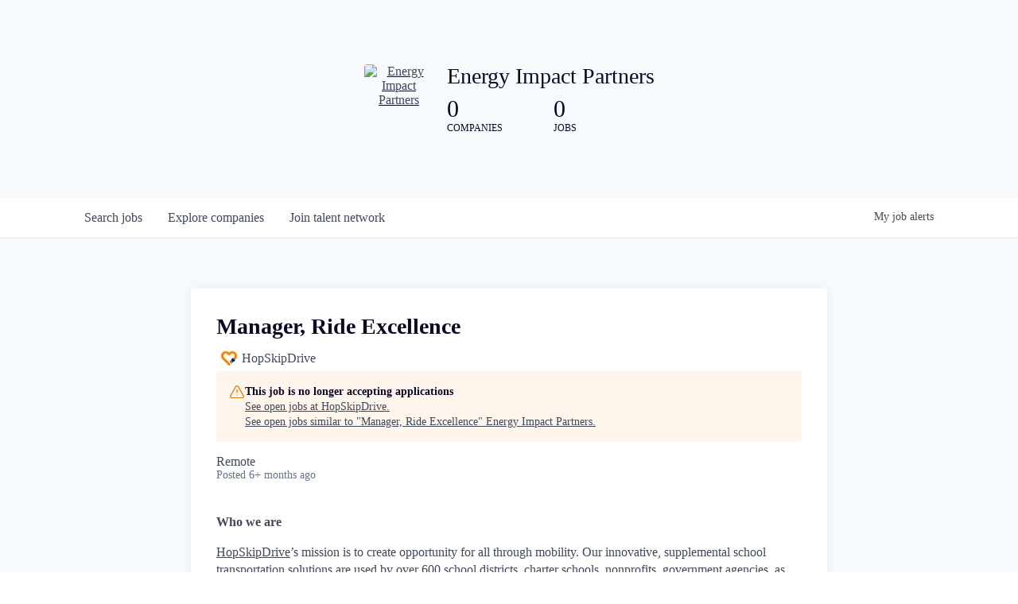

--- FILE ---
content_type: text/html; charset=utf-8
request_url: https://jobs.energyimpactpartners.com/companies/hopskipdrive/jobs/37470113-manager-ride-excellence
body_size: 16146
content:
<!DOCTYPE html><html lang="en"><head><link rel="shortcut icon" href="https://cdn.filestackcontent.com/0SgrOdXZTSSCv5Nbn4TK" data-next-head=""/><title data-next-head="">Manager, Ride Excellence @ HopSkipDrive | Energy Impact Partners Job Board</title><meta name="description" property="og:description" content="Search job openings across the Energy Impact Partners network." data-next-head=""/><meta charSet="utf-8" data-next-head=""/><meta name="viewport" content="initial-scale=1.0, width=device-width" data-next-head=""/><link rel="apple-touch-icon" sizes="180x180" href="https://cdn.filestackcontent.com/0SgrOdXZTSSCv5Nbn4TK" data-next-head=""/><link rel="icon" type="image/png" sizes="32x32" href="https://cdn.filestackcontent.com/0SgrOdXZTSSCv5Nbn4TK" data-next-head=""/><link rel="icon" type="image/png" sizes="16x16" href="https://cdn.filestackcontent.com/0SgrOdXZTSSCv5Nbn4TK" data-next-head=""/><link rel="shortcut icon" href="https://cdn.filestackcontent.com/0SgrOdXZTSSCv5Nbn4TK" data-next-head=""/><meta name="url" property="og:url" content="https://jobs.energyimpactpartners.com" data-next-head=""/><meta name="type" property="og:type" content="website" data-next-head=""/><meta name="title" property="og:title" content="Energy Impact Partners Job Board" data-next-head=""/><meta name="image" property="og:image" content="http://cdn.filestackcontent.com/YcfgRKCUSlRWT6UA3AsC" data-next-head=""/><meta name="secure_url" property="og:image:secure_url" content="https://cdn.filestackcontent.com/YcfgRKCUSlRWT6UA3AsC" data-next-head=""/><meta name="twitter:card" content="summary_large_image" data-next-head=""/><meta name="twitter:image" content="https://cdn.filestackcontent.com/YcfgRKCUSlRWT6UA3AsC" data-next-head=""/><meta name="twitter:title" content="Energy Impact Partners Job Board" data-next-head=""/><meta name="twitter:description" content="Search job openings across the Energy Impact Partners network." data-next-head=""/><meta name="google-site-verification" content="CQNnZQRH0dvJgCqWABp64ULhLI69C53ULhWdJemAW_w" data-next-head=""/><script>!function(){var analytics=window.analytics=window.analytics||[];if(!analytics.initialize)if(analytics.invoked)window.console&&console.error&&console.error("Segment snippet included twice.");else{analytics.invoked=!0;analytics.methods=["trackSubmit","trackClick","trackLink","trackForm","pageview","identify","reset","group","track","ready","alias","debug","page","once","off","on","addSourceMiddleware","addIntegrationMiddleware","setAnonymousId","addDestinationMiddleware"];analytics.factory=function(e){return function(){if(window.analytics.initialized)return window.analytics[e].apply(window.analytics,arguments);var i=Array.prototype.slice.call(arguments);i.unshift(e);analytics.push(i);return analytics}};for(var i=0;i<analytics.methods.length;i++){var key=analytics.methods[i];analytics[key]=analytics.factory(key)}analytics.load=function(key,i){var t=document.createElement("script");t.type="text/javascript";t.async=!0;t.src="https://an.getro.com/analytics.js/v1/" + key + "/analytics.min.js";var n=document.getElementsByTagName("script")[0];n.parentNode.insertBefore(t,n);analytics._loadOptions=i};analytics._writeKey="VKRqdgSBA3lFoZSlbeHbrzqQkLPBcP7W";;analytics.SNIPPET_VERSION="4.16.1";
analytics.load("VKRqdgSBA3lFoZSlbeHbrzqQkLPBcP7W");

}}();</script><link rel="preload" href="https://cdn.getro.com/assets/_next/static/css/b1414ae24606c043.css" as="style"/><link rel="stylesheet" href="https://cdn.getro.com/assets/_next/static/css/b1414ae24606c043.css" data-n-g=""/><noscript data-n-css=""></noscript><script defer="" nomodule="" src="https://cdn.getro.com/assets/_next/static/chunks/polyfills-42372ed130431b0a.js"></script><script src="https://cdn.getro.com/assets/_next/static/chunks/webpack-ab58b860c16628b6.js" defer=""></script><script src="https://cdn.getro.com/assets/_next/static/chunks/framework-a008f048849dfc11.js" defer=""></script><script src="https://cdn.getro.com/assets/_next/static/chunks/main-4151966bb5b4038b.js" defer=""></script><script src="https://cdn.getro.com/assets/_next/static/chunks/pages/_app-52002506ec936253.js" defer=""></script><script src="https://cdn.getro.com/assets/_next/static/chunks/a86620fd-3b4606652f1c2476.js" defer=""></script><script src="https://cdn.getro.com/assets/_next/static/chunks/8230-afd6e299f7a6ae33.js" defer=""></script><script src="https://cdn.getro.com/assets/_next/static/chunks/4000-0acb5a82151cbee6.js" defer=""></script><script src="https://cdn.getro.com/assets/_next/static/chunks/9091-5cd776e8ee5ad3a3.js" defer=""></script><script src="https://cdn.getro.com/assets/_next/static/chunks/1637-66b68fc38bc6d10a.js" defer=""></script><script src="https://cdn.getro.com/assets/_next/static/chunks/3676-4975c339fc5bc499.js" defer=""></script><script src="https://cdn.getro.com/assets/_next/static/chunks/9358-87cc633cf780c23e.js" defer=""></script><script src="https://cdn.getro.com/assets/_next/static/chunks/9117-6f216abbf55ba8cd.js" defer=""></script><script src="https://cdn.getro.com/assets/_next/static/chunks/1446-b10012f4e22f3c87.js" defer=""></script><script src="https://cdn.getro.com/assets/_next/static/chunks/5355-7de2c819d8cad6ea.js" defer=""></script><script src="https://cdn.getro.com/assets/_next/static/chunks/9582-aa7f986fdb36f43c.js" defer=""></script><script src="https://cdn.getro.com/assets/_next/static/chunks/pages/companies/%5BcompanySlug%5D/jobs/%5BjobSlug%5D-76ab4cf3f421472f.js" defer=""></script><script src="https://cdn.getro.com/assets/_next/static/wVUNz74L36J38sTj2A9V4/_buildManifest.js" defer=""></script><script src="https://cdn.getro.com/assets/_next/static/wVUNz74L36J38sTj2A9V4/_ssgManifest.js" defer=""></script><meta name="sentry-trace" content="df19ee2677991535e526969b6396c7e2-fe2dcd51321dd9bc-0"/><meta name="baggage" content="sentry-environment=production,sentry-release=08a5512cff5c0e51019517bf0630219b287ce933,sentry-public_key=99c84790fa184cf49c16c34cd7113f75,sentry-trace_id=df19ee2677991535e526969b6396c7e2,sentry-org_id=129958,sentry-sampled=false,sentry-sample_rand=0.6473837061983152,sentry-sample_rate=0.033"/><style data-styled="" data-styled-version="5.3.11">.gVRrUK{box-sizing:border-box;margin:0;min-width:0;font-family:-apple-system,BlinkMacSystemFont,'Segoe UI','Roboto','Oxygen','Ubuntu','Cantarell','Fira Sans','Droid Sans','Helvetica Neue','sans-serif';font-weight:400;font-style:normal;font-size:16px;color:#3F495A;}/*!sc*/
.fyPcag{box-sizing:border-box;margin:0;min-width:0;background-color:#F7FAFC;min-height:100vh;-webkit-flex-direction:column;-ms-flex-direction:column;flex-direction:column;-webkit-align-items:stretch;-webkit-box-align:stretch;-ms-flex-align:stretch;align-items:stretch;}/*!sc*/
.elbZCm{box-sizing:border-box;margin:0;min-width:0;width:100%;}/*!sc*/
.dFKghv{box-sizing:border-box;margin:0;min-width:0;box-shadow:0 1px 0 0 #e5e5e5;-webkit-flex-direction:row;-ms-flex-direction:row;flex-direction:row;width:100%;background-color:#ffffff;}/*!sc*/
.byBMUo{box-sizing:border-box;margin:0;min-width:0;max-width:100%;width:100%;margin-left:auto;margin-right:auto;}/*!sc*/
@media screen and (min-width:40em){.byBMUo{width:100%;}}/*!sc*/
@media screen and (min-width:65em){.byBMUo{width:1100px;}}/*!sc*/
.hQFgTu{box-sizing:border-box;margin:0;min-width:0;color:#4900FF;position:relative;-webkit-text-decoration:none;text-decoration:none;-webkit-transition:all ease 0.3s;transition:all ease 0.3s;text-transform:capitalize;-webkit-order:0;-ms-flex-order:0;order:0;padding-left:16px;padding-right:16px;padding-top:16px;padding-bottom:16px;font-size:16px;color:#3F495A;display:-webkit-box;display:-webkit-flex;display:-ms-flexbox;display:flex;-webkit-align-items:baseline;-webkit-box-align:baseline;-ms-flex-align:baseline;align-items:baseline;}/*!sc*/
@media screen and (min-width:40em){.hQFgTu{text-transform:capitalize;}}/*!sc*/
@media screen and (min-width:65em){.hQFgTu{text-transform:unset;}}/*!sc*/
.hQFgTu span{display:none;}/*!sc*/
.hQFgTu::after{content:'';position:absolute;left:0;right:0;bottom:0;height:0.125rem;background-color:#4900FF;opacity:0;-webkit-transition:opacity 0.3s;transition:opacity 0.3s;}/*!sc*/
.hQFgTu:hover{color:#3F495A;}/*!sc*/
.hQFgTu:active{background-color:#F7FAFC;-webkit-transform:scale(.94);-ms-transform:scale(.94);transform:scale(.94);}/*!sc*/
.hQFgTu.active{font-weight:600;color:#090925;}/*!sc*/
.hQFgTu.active::after{opacity:1;}/*!sc*/
@media screen and (min-width:40em){.hQFgTu{padding-left:16px;padding-right:16px;}}/*!sc*/
.ekJmTQ{box-sizing:border-box;margin:0;min-width:0;display:none;}/*!sc*/
@media screen and (min-width:40em){.ekJmTQ{display:none;}}/*!sc*/
@media screen and (min-width:65em){.ekJmTQ{display:inline-block;}}/*!sc*/
.cyRTWj{box-sizing:border-box;margin:0;min-width:0;color:#4900FF;position:relative;-webkit-text-decoration:none;text-decoration:none;-webkit-transition:all ease 0.3s;transition:all ease 0.3s;text-transform:capitalize;-webkit-order:1;-ms-flex-order:1;order:1;padding-left:16px;padding-right:16px;padding-top:16px;padding-bottom:16px;font-size:16px;color:#3F495A;display:-webkit-box;display:-webkit-flex;display:-ms-flexbox;display:flex;-webkit-align-items:baseline;-webkit-box-align:baseline;-ms-flex-align:baseline;align-items:baseline;}/*!sc*/
@media screen and (min-width:40em){.cyRTWj{text-transform:capitalize;}}/*!sc*/
@media screen and (min-width:65em){.cyRTWj{text-transform:unset;}}/*!sc*/
.cyRTWj span{display:none;}/*!sc*/
.cyRTWj::after{content:'';position:absolute;left:0;right:0;bottom:0;height:0.125rem;background-color:#4900FF;opacity:0;-webkit-transition:opacity 0.3s;transition:opacity 0.3s;}/*!sc*/
.cyRTWj:hover{color:#3F495A;}/*!sc*/
.cyRTWj:active{background-color:#F7FAFC;-webkit-transform:scale(.94);-ms-transform:scale(.94);transform:scale(.94);}/*!sc*/
.cyRTWj.active{font-weight:600;color:#090925;}/*!sc*/
.cyRTWj.active::after{opacity:1;}/*!sc*/
@media screen and (min-width:40em){.cyRTWj{padding-left:16px;padding-right:16px;}}/*!sc*/
.kPzaxb{box-sizing:border-box;margin:0;min-width:0;color:#4900FF;position:relative;-webkit-text-decoration:none;text-decoration:none;-webkit-transition:all ease 0.3s;transition:all ease 0.3s;text-transform:unset;-webkit-order:2;-ms-flex-order:2;order:2;padding-left:16px;padding-right:16px;padding-top:16px;padding-bottom:16px;font-size:16px;color:#3F495A;display:-webkit-box;display:-webkit-flex;display:-ms-flexbox;display:flex;-webkit-align-items:center;-webkit-box-align:center;-ms-flex-align:center;align-items:center;}/*!sc*/
.kPzaxb span{display:none;}/*!sc*/
.kPzaxb::after{content:'';position:absolute;left:0;right:0;bottom:0;height:0.125rem;background-color:#4900FF;opacity:0;-webkit-transition:opacity 0.3s;transition:opacity 0.3s;}/*!sc*/
.kPzaxb:hover{color:#3F495A;}/*!sc*/
.kPzaxb:active{background-color:#F7FAFC;-webkit-transform:scale(.94);-ms-transform:scale(.94);transform:scale(.94);}/*!sc*/
.kPzaxb.active{font-weight:600;color:#090925;}/*!sc*/
.kPzaxb.active::after{opacity:1;}/*!sc*/
@media screen and (min-width:40em){.kPzaxb{padding-left:16px;padding-right:16px;}}/*!sc*/
.jQZwAb{box-sizing:border-box;margin:0;min-width:0;display:inline-block;}/*!sc*/
@media screen and (min-width:40em){.jQZwAb{display:inline-block;}}/*!sc*/
@media screen and (min-width:65em){.jQZwAb{display:none;}}/*!sc*/
.ioCEHO{box-sizing:border-box;margin:0;min-width:0;margin-left:auto;margin-right:16px;text-align:left;-webkit-flex-direction:column;-ms-flex-direction:column;flex-direction:column;-webkit-order:9999;-ms-flex-order:9999;order:9999;}/*!sc*/
@media screen and (min-width:40em){.ioCEHO{margin-right:16px;}}/*!sc*/
@media screen and (min-width:65em){.ioCEHO{margin-right:0;}}/*!sc*/
.iJaGyT{box-sizing:border-box;margin:0;min-width:0;position:relative;cursor:pointer;-webkit-transition:all ease 0.3s;transition:all ease 0.3s;border-radius:4px;font-size:16px;font-weight:500;display:-webkit-box;display:-webkit-flex;display:-ms-flexbox;display:flex;-webkit-tap-highlight-color:transparent;-webkit-align-items:center;-webkit-box-align:center;-ms-flex-align:center;align-items:center;font-family:-apple-system,BlinkMacSystemFont,'Segoe UI','Roboto','Oxygen','Ubuntu','Cantarell','Fira Sans','Droid Sans','Helvetica Neue','sans-serif';color:#3F495A;background-color:#FFFFFF;border-style:solid;border-color:#A3B1C2;border-width:1px;border:none;border-color:transparent;width:small;height:small;margin-top:8px;padding:8px 16px;padding-right:0;-webkit-align-self:center;-ms-flex-item-align:center;align-self:center;font-size:14px;}/*!sc*/
.iJaGyT:active{-webkit-transform:scale(.94);-ms-transform:scale(.94);transform:scale(.94);box-shadow:inset 0px 1.875px 1.875px rgba(0,0,0,0.12);}/*!sc*/
.iJaGyT:disabled{color:#A3B1C2;}/*!sc*/
.iJaGyT:hover{background-color:#F7FAFC;}/*!sc*/
.iJaGyT [role="progressbar"] > div > div{border-color:rgba(63,73,90,0.2);border-top-color:#090925;}/*!sc*/
@media screen and (min-width:40em){.iJaGyT{border-color:#A3B1C2;}}/*!sc*/
@media screen and (min-width:40em){.iJaGyT{padding-right:16px;}}/*!sc*/
.jUfIjB{box-sizing:border-box;margin:0;min-width:0;display:none;}/*!sc*/
@media screen and (min-width:40em){.jUfIjB{display:block;}}/*!sc*/
.iqghoL{box-sizing:border-box;margin:0;min-width:0;margin-left:auto !important;margin-right:auto !important;box-sizing:border-box;max-width:100%;position:static;z-index:1;margin-left:auto;margin-right:auto;width:100%;padding-top:0;padding-left:16px;padding-right:16px;padding-bottom:64px;}/*!sc*/
@media screen and (min-width:40em){.iqghoL{width:100%;}}/*!sc*/
@media screen and (min-width:65em){.iqghoL{width:1132px;}}/*!sc*/
.ebGWQq{box-sizing:border-box;margin:0;min-width:0;-webkit-box-pack:justify;-webkit-justify-content:space-between;-ms-flex-pack:justify;justify-content:space-between;margin-bottom:24px;-webkit-flex-direction:column;-ms-flex-direction:column;flex-direction:column;width:100%;}/*!sc*/
@media screen and (min-width:40em){.ebGWQq{-webkit-flex-direction:row;-ms-flex-direction:row;flex-direction:row;}}/*!sc*/
@media screen and (min-width:65em){.ebGWQq{-webkit-flex-direction:row;-ms-flex-direction:row;flex-direction:row;}}/*!sc*/
.dsHaKT{box-sizing:border-box;margin:0;min-width:0;gap:24px;-webkit-flex-direction:column;-ms-flex-direction:column;flex-direction:column;width:100%;}/*!sc*/
.iaKmHE{box-sizing:border-box;margin:0;min-width:0;font-size:28px;margin-bottom:8px;color:#090925;}/*!sc*/
.iKYCNv{box-sizing:border-box;margin:0;min-width:0;-webkit-column-gap:8px;column-gap:8px;cursor:pointer;-webkit-align-items:center;-webkit-box-align:center;-ms-flex-align:center;align-items:center;}/*!sc*/
.iKYCNv color{main:#3F495A;dark:#090925;subtle:#67738B;placeholder:#8797AB;link:#3F495A;link-accent:#4900FF;error:#D90218;}/*!sc*/
.hRzXmX{box-sizing:border-box;margin:0;min-width:0;width:32px;}/*!sc*/
.dKubqp{box-sizing:border-box;margin:0;min-width:0;}/*!sc*/
.ijjZxr{box-sizing:border-box;margin:0;min-width:0;margin-bottom:16px;}/*!sc*/
.kGAAEy{box-sizing:border-box;margin:0;min-width:0;-webkit-flex-direction:column;-ms-flex-direction:column;flex-direction:column;gap:8px;}/*!sc*/
.dkjSzf{box-sizing:border-box;margin:0;min-width:0;font-weight:600;font-size:14px;color:#090925;}/*!sc*/
.eRlSKr{box-sizing:border-box;margin:0;min-width:0;color:#3F495A!important;font-weight:500;}/*!sc*/
.lhPfhV{box-sizing:border-box;margin:0;min-width:0;-webkit-column-gap:8px;column-gap:8px;-webkit-box-pack:justify;-webkit-justify-content:space-between;-ms-flex-pack:justify;justify-content:space-between;}/*!sc*/
.hQNFTd{box-sizing:border-box;margin:0;min-width:0;row-gap:8px;-webkit-flex-direction:column;-ms-flex-direction:column;flex-direction:column;}/*!sc*/
.fLzXDu{box-sizing:border-box;margin:0;min-width:0;font-size:14px;color:#67738B;}/*!sc*/
.crBMPy{box-sizing:border-box;margin:0;min-width:0;margin-top:40px;}/*!sc*/
.crBMPy li:not(:last-child){margin-bottom:8px;}/*!sc*/
.crBMPy p,.crBMPy span,.crBMPy div,.crBMPy li,.crBMPy ol,.crBMPy ul{color:#3F495A;font-size:16px!important;line-height:140%!important;margin:0 auto 16px;}/*!sc*/
.crBMPy h1,.crBMPy h2,.crBMPy h3,.crBMPy h4,.crBMPy h5,.crBMPy h6{color:#090925;}/*!sc*/
.crBMPy h4,.crBMPy h5,.crBMPy h6{font-size:16px;margin:0 auto 16px;}/*!sc*/
.crBMPy h1:not(:first-child){font-size:24px;margin:48px auto 16px;}/*!sc*/
.crBMPy h2:not(:first-child){font-size:20px;margin:32px auto 16px;}/*!sc*/
.crBMPy h3:not(:first-child){font-size:18px;margin:24px auto 16px;}/*!sc*/
.crBMPy ul{padding:0 0 0 32px;}/*!sc*/
.crBMPy a{color:#3F495A !important;}/*!sc*/
.iIGtVd{box-sizing:border-box;margin:0;min-width:0;max-width:600px;margin:0 auto;}/*!sc*/
.friAmK{box-sizing:border-box;margin:0;min-width:0;padding-bottom:40px;margin-top:40px;}/*!sc*/
.bOyPTM{box-sizing:border-box;margin:0;min-width:0;gap:40px;margin-top:40px;-webkit-align-items:center;-webkit-box-align:center;-ms-flex-align:center;align-items:center;-webkit-box-pack:justify;-webkit-justify-content:space-between;-ms-flex-pack:justify;justify-content:space-between;-webkit-flex-direction:column;-ms-flex-direction:column;flex-direction:column;}/*!sc*/
@media screen and (min-width:40em){.bOyPTM{-webkit-flex-direction:row;-ms-flex-direction:row;flex-direction:row;}}/*!sc*/
.kkTXM{box-sizing:border-box;margin:0;min-width:0;-webkit-text-decoration-line:underline;text-decoration-line:underline;cursor:pointer;display:block;text-align:center;color:#3F495A !important;font-size:14px;line-height:22px;}/*!sc*/
.cyxIHP{box-sizing:border-box;margin:0;min-width:0;justify-self:flex-end;margin-top:auto;-webkit-flex-direction:row;-ms-flex-direction:row;flex-direction:row;width:100%;background-color:#ffffff;padding-top:32px;padding-bottom:32px;}/*!sc*/
.Jizzq{box-sizing:border-box;margin:0;min-width:0;width:100%;margin-left:auto;margin-right:auto;-webkit-flex-direction:column;-ms-flex-direction:column;flex-direction:column;text-align:center;}/*!sc*/
@media screen and (min-width:40em){.Jizzq{width:1100px;}}/*!sc*/
.BIuyh{box-sizing:border-box;margin:0;min-width:0;color:#4900FF;-webkit-align-self:center;-ms-flex-item-align:center;align-self:center;margin-bottom:16px;color:#4900FF;width:120px;}/*!sc*/
.bfORaf{box-sizing:border-box;margin:0;min-width:0;color:currentColor;width:100%;height:auto;}/*!sc*/
.gkPOSa{box-sizing:border-box;margin:0;min-width:0;-webkit-flex-direction:row;-ms-flex-direction:row;flex-direction:row;-webkit-box-pack:center;-webkit-justify-content:center;-ms-flex-pack:center;justify-content:center;-webkit-flex-wrap:wrap;-ms-flex-wrap:wrap;flex-wrap:wrap;}/*!sc*/
.hDtUlk{box-sizing:border-box;margin:0;min-width:0;-webkit-appearance:none;-moz-appearance:none;appearance:none;display:inline-block;text-align:center;line-height:inherit;-webkit-text-decoration:none;text-decoration:none;font-size:inherit;padding-left:16px;padding-right:16px;padding-top:8px;padding-bottom:8px;color:#ffffff;background-color:#4900FF;border:none;border-radius:4px;padding-left:8px;padding-right:8px;font-size:16px;position:relative;z-index:2;cursor:pointer;-webkit-transition:all ease 0.3s;transition:all ease 0.3s;border-radius:4px;font-weight:500;display:-webkit-box;display:-webkit-flex;display:-ms-flexbox;display:flex;-webkit-tap-highlight-color:transparent;-webkit-align-items:center;-webkit-box-align:center;-ms-flex-align:center;align-items:center;font-family:-apple-system,BlinkMacSystemFont,'Segoe UI','Roboto','Oxygen','Ubuntu','Cantarell','Fira Sans','Droid Sans','Helvetica Neue','sans-serif';color:#3F495A;background-color:transparent;border-style:solid;border-color:#A3B1C2;border-width:1px;border:none;-webkit-box-pack:unset;-webkit-justify-content:unset;-ms-flex-pack:unset;justify-content:unset;-webkit-text-decoration:none;text-decoration:none;white-space:nowrap;margin-right:16px;padding:0;color:#67738B;padding-top:4px;padding-bottom:4px;font-size:12px;}/*!sc*/
.hDtUlk:active{-webkit-transform:scale(.94);-ms-transform:scale(.94);transform:scale(.94);box-shadow:inset 0px 1.875px 1.875px rgba(0,0,0,0.12);}/*!sc*/
.hDtUlk:disabled{color:#A3B1C2;}/*!sc*/
.hDtUlk:hover{-webkit-text-decoration:underline;text-decoration:underline;}/*!sc*/
.hDtUlk [role="progressbar"] > div > div{border-color:rgba(63,73,90,0.2);border-top-color:#090925;}/*!sc*/
data-styled.g1[id="sc-aXZVg"]{content:"gVRrUK,fyPcag,elbZCm,dFKghv,byBMUo,hQFgTu,ekJmTQ,cyRTWj,kPzaxb,jQZwAb,ioCEHO,iJaGyT,jUfIjB,iqghoL,ebGWQq,dsHaKT,iaKmHE,iKYCNv,hRzXmX,dKubqp,ijjZxr,kGAAEy,dkjSzf,eRlSKr,lhPfhV,hQNFTd,fLzXDu,crBMPy,iIGtVd,friAmK,bOyPTM,kkTXM,cyxIHP,Jizzq,BIuyh,bfORaf,gkPOSa,hDtUlk,"}/*!sc*/
.fteAEG{display:-webkit-box;display:-webkit-flex;display:-ms-flexbox;display:flex;}/*!sc*/
data-styled.g2[id="sc-gEvEer"]{content:"fteAEG,"}/*!sc*/
.flWBVF{box-sizing:border-box;margin:0;min-width:0;container-type:inline-size;container-name:hero;}/*!sc*/
.hroQCj{box-sizing:border-box;margin:0;min-width:0;position:relative;background-size:cover;background-position:center center;text-align:center;padding-top:32px;padding-bottom:32px;color:#090925;}/*!sc*/
@media (min-width:480px){.hroQCj{padding:calc(10 * 0.5rem) 0;}}/*!sc*/
.cmDbPT{box-sizing:border-box;margin:0;min-width:0;margin-left:auto !important;margin-right:auto !important;box-sizing:border-box;max-width:100%;position:relative;z-index:3;margin-left:auto;margin-right:auto;width:100%;padding-top:0;padding-left:16px;padding-right:16px;}/*!sc*/
@media screen and (min-width:40em){.cmDbPT{width:100%;}}/*!sc*/
@media screen and (min-width:65em){.cmDbPT{width:1132px;}}/*!sc*/
.fmUVIp{box-sizing:border-box;margin:0;min-width:0;-webkit-box-pack:center;-webkit-justify-content:center;-ms-flex-pack:center;justify-content:center;-webkit-align-items:center;-webkit-box-align:center;-ms-flex-align:center;align-items:center;}/*!sc*/
.fmUVIp:not(:first-child){margin-top:32px;}/*!sc*/
@media screen and (min-width:40em){.fmUVIp:not(:first-child){margin-top:64px;}}/*!sc*/
@media screen and (min-width:65em){.fmUVIp:not(:first-child){margin-top:64px;}}/*!sc*/
.dsamPN{box-sizing:border-box;margin:0;min-width:0;width:64px;height:64px;margin-right:16px;}/*!sc*/
@media screen and (min-width:40em){.dsamPN{width:88px;height:88px;}}/*!sc*/
.eqPqsa{box-sizing:border-box;margin:0;min-width:0;color:#4900FF;color:inherit;width:64px;-webkit-align-self:flex-start;-ms-flex-item-align:start;align-self:flex-start;}/*!sc*/
@media screen and (min-width:40em){.eqPqsa{width:88px;}}/*!sc*/
.VWXkL{box-sizing:border-box;margin:0;min-width:0;position:relative;font-weight:500;color:#3F495A;height:100%;width:100%;border-radius:4px;}/*!sc*/
.cVYRew{box-sizing:border-box;margin:0;min-width:0;max-width:100%;height:auto;border-radius:4px;overflow:hidden;object-fit:contain;width:100%;height:100%;}/*!sc*/
.HtwpK{box-sizing:border-box;margin:0;min-width:0;max-width:300px;}/*!sc*/
.bYmLvz{box-sizing:border-box;margin:0;min-width:0;position:relative;z-index:2;-webkit-box-pack:unset;-webkit-justify-content:unset;-ms-flex-pack:unset;justify-content:unset;-webkit-text-decoration:underline;text-decoration:underline;cursor:pointer;border-radius:0;border:none;padding:0;background-color:transparent;color:inherit;display:-webkit-box;display:-webkit-flex;display:-ms-flexbox;display:flex;-webkit-align-items:center;-webkit-box-align:center;-ms-flex-align:center;align-items:center;-webkit-text-decoration:none;text-decoration:none;display:block;font-weight:500;font-size:18px;text-align:left;}/*!sc*/
@media screen and (min-width:40em){.bYmLvz{font-size:28px;}}/*!sc*/
.eFrGGi{box-sizing:border-box;margin:0;min-width:0;-webkit-box-pack:start;-webkit-justify-content:flex-start;-ms-flex-pack:start;justify-content:flex-start;margin-top:16px;}/*!sc*/
@media screen and (min-width:40em){.eFrGGi{margin-top:8px;}}/*!sc*/
.fbDqWI{box-sizing:border-box;margin:0;min-width:0;padding-right:64px;}/*!sc*/
.izkFvz{box-sizing:border-box;margin:0;min-width:0;-webkit-flex-direction:column;-ms-flex-direction:column;flex-direction:column;text-align:left;padding-right:64px;}/*!sc*/
.jZIqdX{box-sizing:border-box;margin:0;min-width:0;font-size:20px;font-weight:500;}/*!sc*/
@media screen and (min-width:40em){.jZIqdX{font-size:30px;}}/*!sc*/
.erBpup{box-sizing:border-box;margin:0;min-width:0;text-transform:uppercase;font-size:12px;}/*!sc*/
.gwmNXr{box-sizing:border-box;margin:0;min-width:0;}/*!sc*/
.mcBfM{box-sizing:border-box;margin:0;min-width:0;-webkit-flex-direction:column;-ms-flex-direction:column;flex-direction:column;text-align:left;}/*!sc*/
.eBWkFz{box-sizing:border-box;margin:0;min-width:0;padding:32px;box-shadow:0px 1px 2px 0px rgba(27,36,50,0.04),0px 1px 16px 0px rgba(27,36,50,0.06);border-radius:4px;background-color:#FFFFFF;margin-left:auto;margin-right:auto;width:100%;-webkit-flex-direction:column;-ms-flex-direction:column;flex-direction:column;padding-left:16px;padding-right:16px;margin-top:64px;max-width:800px;margin-left:auto;margin-right:auto;}/*!sc*/
@media screen and (min-width:40em){.eBWkFz{padding-left:32px;padding-right:32px;}}/*!sc*/
.jBogQf{box-sizing:border-box;margin:0;min-width:0;position:relative;width:100%;-webkit-align-items:start;-webkit-box-align:start;-ms-flex-align:start;align-items:start;}/*!sc*/
.ddKpAl{box-sizing:border-box;margin:0;min-width:0;-webkit-flex:1 1;-ms-flex:1 1;flex:1 1;}/*!sc*/
.hPknKP{box-sizing:border-box;margin:0;min-width:0;background-color:#FEF5EC;text-align:left;-webkit-align-items:flex-start;-webkit-box-align:flex-start;-ms-flex-align:flex-start;align-items:flex-start;-webkit-flex:0 0 auto;-ms-flex:0 0 auto;flex:0 0 auto;padding:16px;border-radius:4px;line-height:1.4;gap:16px;}/*!sc*/
.jDfdPi{box-sizing:border-box;margin:0;min-width:0;height:20px;width:20px;}/*!sc*/
.kgAlEH{box-sizing:border-box;margin:0;min-width:0;color:#DE7B02;-webkit-align-items:center;-webkit-box-align:center;-ms-flex-align:center;align-items:center;-webkit-flex:0 0 auto;-ms-flex:0 0 auto;flex:0 0 auto;}/*!sc*/
.cYMjnh{box-sizing:border-box;margin:0;min-width:0;font-weight:500;font-size:14px;color:#3F495A;}/*!sc*/
.exMvxQ{box-sizing:border-box;margin:0;min-width:0;-webkit-text-decoration:none;text-decoration:none;color:currentColor;width:100%;height:auto;}/*!sc*/
data-styled.g3[id="sc-eqUAAy"]{content:"flWBVF,hroQCj,cmDbPT,fmUVIp,dsamPN,eqPqsa,VWXkL,cVYRew,HtwpK,bYmLvz,eFrGGi,fbDqWI,izkFvz,jZIqdX,erBpup,gwmNXr,mcBfM,eBWkFz,jBogQf,ddKpAl,hPknKP,jDfdPi,kgAlEH,cYMjnh,exMvxQ,"}/*!sc*/
.gQycbC{display:-webkit-box;display:-webkit-flex;display:-ms-flexbox;display:flex;}/*!sc*/
data-styled.g4[id="sc-fqkvVR"]{content:"gQycbC,"}/*!sc*/
</style></head><body id="main-wrapper" class=""><div id="root"></div><div id="__next"><div class="sc-aXZVg gVRrUK"><div class="" style="position:fixed;top:0;left:0;height:2px;background:transparent;z-index:99999999999;width:100%"><div class="" style="height:100%;background:#4900FF;transition:all 500ms ease;width:0%"><div style="box-shadow:0 0 10px #4900FF, 0 0 10px #4900FF;width:5%;opacity:1;position:absolute;height:100%;transition:all 500ms ease;transform:rotate(3deg) translate(0px, -4px);left:-10rem"></div></div></div><div id="wlc-main" class="sc-aXZVg sc-gEvEer fyPcag fteAEG network-container"><div width="1" class="sc-aXZVg elbZCm"><div class="sc-eqUAAy flWBVF job-board-hero"><div data-testid="default-hero" color="text.dark" class="sc-eqUAAy hroQCj network-hero"><div width="1,1,1132px" class="sc-eqUAAy cmDbPT container" data-testid="container"><div class="sc-eqUAAy sc-fqkvVR fmUVIp gQycbC network-intro" data-testid="network-info"><div class="sc-eqUAAy dsamPN job-logo" width="64px,88px" height="64px,88px"><a class="sc-eqUAAy eqPqsa theme_only" width="64px,88px" href="https://energyimpactpartners.com" target="_blank"><div data-testid="network-logo" class="sc-eqUAAy sc-fqkvVR VWXkL gQycbC"><img data-testid="image" src="https://cdn.filestackcontent.com/output=f:webp,t:true,q:80,c:true/cache=expiry:max/resize=w:340/XWqdAHaSiiKf33xMrZng" alt="Energy Impact Partners" class="sc-eqUAAy cVYRew"/></div></a></div><div class="sc-eqUAAy HtwpK info"><a data-testid="network-info-name" class="sc-eqUAAy bYmLvz theme_only job-network-info-name" display="block" font-weight="medium" font-size="3,6" href="https://energyimpactpartners.com" target="_blank">Energy Impact Partners</a><div data-testid="number-wrapper" class="sc-eqUAAy sc-fqkvVR eFrGGi gQycbC stats job-number-wrapper"><div class="sc-eqUAAy sc-fqkvVR izkFvz gQycbC sc-eqUAAy fbDqWI job-org-count" data-testid="org-count"><div font-size="4,30px" font-weight="medium" class="sc-eqUAAy jZIqdX number"></div><div font-size="0" class="sc-eqUAAy erBpup text">companies</div></div><div class="sc-eqUAAy sc-fqkvVR mcBfM gQycbC sc-eqUAAy gwmNXr" data-testid="job-count"><div font-size="4,30px" font-weight="medium" class="sc-eqUAAy jZIqdX number"></div><div font-size="0" class="sc-eqUAAy erBpup text">Jobs</div></div></div></div></div></div></div></div><div id="content"><div data-testid="navbar" width="1" class="sc-aXZVg sc-gEvEer dFKghv fteAEG"><div width="1,1,1100px" class="sc-aXZVg sc-gEvEer byBMUo fteAEG"><a href="/jobs" class="sc-aXZVg hQFgTu theme_only " font-size="2" color="text.main" display="flex"><div display="none,none,inline-block" class="sc-aXZVg ekJmTQ">Search </div>jobs</a><a href="/companies" class="sc-aXZVg cyRTWj theme_only " font-size="2" color="text.main" display="flex"><div display="none,none,inline-block" class="sc-aXZVg ekJmTQ">Explore </div>companies</a><a href="/talent-network" class="sc-aXZVg kPzaxb theme_only " font-size="2" color="text.main" display="flex"><div display="none,none,inline-block" class="sc-aXZVg ekJmTQ">Join talent network</div><div display="inline-block,inline-block,none" class="sc-aXZVg jQZwAb">Talent</div></a><div order="9999" class="sc-aXZVg sc-gEvEer ioCEHO fteAEG"><div class="sc-aXZVg sc-gEvEer iJaGyT fteAEG theme_only" data-testid="my-job-alerts-button" font-size="14px">My <span class="sc-aXZVg jUfIjB">job </span>alerts</div></div></div></div><div width="1,1,1132px" data-testid="container" class="sc-aXZVg iqghoL"><script data-testid="job-ldjson" type="application/ld+json" async="">{"@context":"https://schema.org/","@type":"JobPosting","title":"Manager, Ride Excellence","description":"<div> <p><strong>Who we are</strong></p> <p><a href=\"http://www.hopskipdrive.com/\">HopSkipDrive</a>’s mission is to create opportunity for all through mobility. Our innovative, supplemental school transportation solutions are used by over 600 school districts, charter schools, nonprofits, government agencies, as well as busy families to safely and reliably get kids where they need to go.</p> <p>Student transportation is the largest mass transit system in the U.S. The way kids get to and from school has a direct impact on our kids, families, schools and communities. While school districts spend $28 billion annually on transportation, only 30% of kids get to school on a bus. The current system can no longer meet all the transportation needs of our districts, schools and families — and its shortcomings are causing inequities in educational access that are affecting the welfare of millions of kids each day.</p> <p>HopSkipDrive is taking a different approach to arranging safe, reliable school transportation that meets needs that aren’t being addressed by the current system, helping to fill gaps and supplement the student transportation options available. We create personalized transportation solutions for the one to the many, and everything in between.</p> <p><strong>We’re a company with heart<br><br></strong>Our partnerships with school districts, child welfare agencies and nonprofits ensure equitable educational access for the most vulnerable populations, including youth in foster care, children experiencing homelessness and students with disabilities. </p> <p>We understand that the difference between struggle and success can sometimes be as simple as the ability to show up, which is why we’re on a mission to use innovative technology — coupled with operational expertise and new ways of thinking — to help kids reach their full potential by providing a safe, dependable way to get them where they are going.</p> <p><strong>We’re an awesome place to work</strong><strong><br></strong><strong><br></strong>Our company culture has been well-recognized — HopSkipDrive has been named to Fast Company’s Most Innovative Companies list, as well as Best Places to Work lists from Built In LA, Comparably, Inc., and the Los Angeles Business Journal. Comparably also named us a Best Company for Professional Development, as well as to its Best CEO and Best CEOs for Women lists.</p> <p><strong>We’re growing rapidly</strong><strong><br></strong><strong><br></strong>Founded by three moms as a solution to their own transportation challenges, we now operate across over 13 states across the country. We continue to expand at a rapid pace, making the Inc. 5000 list four times, as well as the Deloitte 500 Fast-Growing Technology list. HopSkipDrive has raised $100M in funding to date.</p> </div><p><strong>Your role: </strong></p> <p>As the Manager, Ride Excellence at HopSkipDrive, you will identify and solve user problems related to the in-ride experience. You will conduct user research, delve into user data, develop hypotheses, design and execute experiments to test these hypotheses. The ideal candidate will have a strong analytical background, excellent problem-solving skills, and a passion for improving user experiences through data-driven insights. You think like a business owner. You’re always thinking of ways to constructively challenge the status quo and improve the in-ride experience. You will also navigate stakeholder relationships across all teams to make each initiative collaborative, straightforward, and successful. You are excited to bring your best everyday, to learn from those around you and to push hard while contributing to our powerful vision of positively impacting youths’ lives everyday. You will report to the Director of In-Ride Experience. </p> <p><strong>What you’ll do: </strong></p> <ul> <li>Analyze user data to identify pain points and areas for improvement in the in-ride experience.</li> <li>Develop hypotheses based on identified issues and design experiments to test these hypotheses.</li> <li>Plan, execute, and analyze experiments to validate hypotheses and measure the impact of changes.</li> <li>Conduct surveys, interviews, and focus groups with users (students, older adults, Caregivers, CareDrivers and school administrators) to gather qualitative data and user insights.</li> <li>Analyze and interpret research data to uncover actionable insights and trends.</li> <li>Work closely with product, engineering, and operations teams to implement solutions and track their effectiveness.</li> <li>Create detailed reports and presentations to communicate findings, insights, and recommendations to stakeholders.</li> <li>Monitor the in-ride experience sub-metrics and propose ongoing improvements based on user feedback and data analysis.</li> </ul> <p><strong>What you’ll bring: </strong></p> <ul> <li>Bachelor’s degree in Data Science, Business Administration, Management, or a related field</li> <li>2-3 years of experience in data analysis</li> <li>Applied statistics and mathematics skills: hypothesis testing, regression, classification, optimization, experimental design, or A/B testing</li> <li>Experience working with product experimentation analyses</li> <li>Strong experience developing solutions using Tableau, SQL, and Excel/Sheets</li> <li>Excellent verbal and written communication skills to tell data stories</li> <li>Ability to thrive in a fast-paced work environment</li> <li>Highly self-motivated learner, with attention to detail</li> <li>Ability to manage multiple projects and prioritize tasks effectively</li> <li>Nice to have experience: Statistical competence,Marketplace company experience,User experience research</li> <li>Direct experience in rideshare or a similar two-sided marketplace is preferred</li> </ul> <p>** This role will be fully remote in one of the following states <strong>AZ, CA, CO, DC, FL, IL, IN, KS, MD, MI, MO, NC, NJ, NM, NV, NY, OK, OR, SC, TN, TX, UT, VA, WA, WI**</strong></p> <p>_______</p> <p><strong>What you will get</strong></p> <p>We want you to be an owner in our company and share in executing our vision, so every full-time employee has equity. In addition, we offer competitive market comp, flexible vacation, FSA, medical, dental and vision, 401(k), and an opportunity to work for a uniquely positioned, VC-backed company in a hugely attractive space with significant upside potential. HopSkipDrive is committed to fair and equitable compensation practices. The salary range for this role is $70,000 to $90,000. Final compensation for this role will be determined by several factors such as a candidate’s relevant work experience, skill set and specific work location. The total compensation package for this role also includes equity stock options.</p><div> <hr> <p><strong>Equal Opportunity Employer</strong></p> <p><span>HopSkipDrive is proud to be an equal opportunity employer. All qualified applicants will receive consideration for employment without regard to race, color, religion, gender, gender identity or expression, sexual orientation, national origin, genetics, disability, age, veteran status, or any other protected class. HopSkipDrive is also proud to operate as a drug-free workplace.</span></p> </div>","datePosted":"2024-06-06T12:11:53.911Z","validThrough":"2024-09-24","employmentType":[],"hiringOrganization":{"@type":"Organization","name":"HopSkipDrive","description":"HopSkipDrive offers safe, dependable transportation solutions for schools and families. As the innovators in youth transportation, we make complicated logistics simpler to help kids, families, and administrators save time and reduce stress.\n\nSafety is in our DNA, designed in at every step. From the sophisticated technology that includes real-time tracking, alerts, and monitoring of driving behavior, to the carefully vetted CareDrivers that go through a robust, 15-point certification process, to the Safe Rides team that monitors every ride, we take every precaution to protect our precious cargo and give greater peace of mind.\n\nOur technology is purpose-built for transporting kids. From the sophisticated back-end algorithms to the built-in alerts, tracking, and safety tools, we have made complicated logistics easier to manage. Parents and caregivers have the flexibility of an easy-to-use app or web-based scheduling tool, while schools and government agencies have a custom platform designed specifically for their needs.","numberOfEmployees":421,"address":[{"address":{"@type":"PostalAddress","addressLocality":"Los Angeles, CA, USA"}},{"address":{"@type":"PostalAddress","addressLocality":"Outpost Estates, Los Angeles, CA, USA"}}],"sameAs":"https://hopskipdrive.com","url":"https://hopskipdrive.com","logo":"https://cdn.getro.com/companies/d718a7f0-a390-4ab4-afff-46d091cb5ced-1760751660","keywords":"Internet Services"},"jobLocationType":"TELECOMMUTE","applicantLocationRequirements":{"@type":"Country","name":"Earth"},"baseSalary":{"@type":"MonetaryAmount","currency":null,"value":{"@type":"QuantitativeValue","minValue":null,"maxValue":null,"unitText":"PERIOD_NOT_DEFINED"}}}</script><div width="100%" data-testid="edit-box" class="sc-eqUAAy eBWkFz"><div data-testid="content" width="1" class="sc-eqUAAy sc-fqkvVR jBogQf gQycbC"><div class="sc-eqUAAy ddKpAl"><div width="100%" class="sc-aXZVg sc-gEvEer ebGWQq fteAEG"><div width="100%" class="sc-aXZVg sc-gEvEer dsHaKT fteAEG"><div width="100%" class="sc-aXZVg elbZCm"><h2 font-size="28px" color="text.dark" class="sc-aXZVg iaKmHE">Manager, Ride Excellence</h2><div color="text" class="sc-aXZVg sc-gEvEer iKYCNv fteAEG"><div width="32" class="sc-aXZVg hRzXmX"><div data-testid="profile-picture" class="sc-eqUAAy sc-fqkvVR VWXkL gQycbC"><img data-testid="image" src="https://cdn.getro.com/companies/d718a7f0-a390-4ab4-afff-46d091cb5ced-1760751660" alt="HopSkipDrive" class="sc-eqUAAy cVYRew"/></div></div><p class="sc-aXZVg dKubqp">HopSkipDrive</p></div></div><div class="sc-aXZVg ijjZxr"><div class="sc-eqUAAy sc-fqkvVR hPknKP gQycbC"><div color="warning" class="sc-eqUAAy sc-fqkvVR kgAlEH gQycbC"><svg xmlns="http://www.w3.org/2000/svg" width="20px" height="20px" viewBox="0 0 24 24" fill="none" stroke="currentColor" stroke-width="1.5" stroke-linecap="round" stroke-linejoin="round" class="sc-eqUAAy jDfdPi sc-eqUAAy jDfdPi" aria-hidden="true" data-testid="icon-warning"><path d="m21.73 18-8-14a2 2 0 0 0-3.48 0l-8 14A2 2 0 0 0 4 21h16a2 2 0 0 0 1.73-3Z"></path><line x1="12" x2="12" y1="9" y2="13"></line><line x1="12" x2="12.01" y1="17" y2="17"></line></svg></div><div color="text.main" class="sc-eqUAAy cYMjnh"><div class="sc-aXZVg sc-gEvEer kGAAEy fteAEG"><P font-weight="600" font-size="14px" color="text.dark" class="sc-aXZVg dkjSzf">This job is no longer accepting applications</P><a href="/companies/hopskipdrive#content" class="sc-aXZVg eRlSKr">See open jobs at <!-- -->HopSkipDrive<!-- -->.</a><a href="/jobs?q=Manager,%20Ride%20Excellence" class="sc-aXZVg eRlSKr">See open jobs similar to &quot;<!-- -->Manager, Ride Excellence<!-- -->&quot; <!-- -->Energy Impact Partners<!-- -->.</a></div></div></div></div><div class="sc-aXZVg sc-gEvEer lhPfhV fteAEG"><div class="sc-aXZVg sc-gEvEer hQNFTd fteAEG"><div class="sc-aXZVg dKubqp"> <!-- --> </div><div class="sc-aXZVg dKubqp">Remote</div><div font-size="14px" color="text.subtle" class="sc-aXZVg fLzXDu">Posted<!-- --> <!-- -->6+ months ago</div></div></div></div></div><div class="sc-aXZVg crBMPy"><div data-testid="careerPage"><div> <p><strong>Who we are</strong></p> <p><a href="http://www.hopskipdrive.com/">HopSkipDrive</a>’s mission is to create opportunity for all through mobility. Our innovative, supplemental school transportation solutions are used by over 600 school districts, charter schools, nonprofits, government agencies, as well as busy families to safely and reliably get kids where they need to go.</p> <p>Student transportation is the largest mass transit system in the U.S. The way kids get to and from school has a direct impact on our kids, families, schools and communities. While school districts spend $28 billion annually on transportation, only 30% of kids get to school on a bus. The current system can no longer meet all the transportation needs of our districts, schools and families — and its shortcomings are causing inequities in educational access that are affecting the welfare of millions of kids each day.</p> <p>HopSkipDrive is taking a different approach to arranging safe, reliable school transportation that meets needs that aren’t being addressed by the current system, helping to fill gaps and supplement the student transportation options available. We create personalized transportation solutions for the one to the many, and everything in between.</p> <p><strong>We’re a company with heart<br><br></strong>Our partnerships with school districts, child welfare agencies and nonprofits ensure equitable educational access for the most vulnerable populations, including youth in foster care, children experiencing homelessness and students with disabilities. </p> <p>We understand that the difference between struggle and success can sometimes be as simple as the ability to show up, which is why we’re on a mission to use innovative technology — coupled with operational expertise and new ways of thinking — to help kids reach their full potential by providing a safe, dependable way to get them where they are going.</p> <p><strong>We’re an awesome place to work</strong><strong><br></strong><strong><br></strong>Our company culture has been well-recognized — HopSkipDrive has been named to Fast Company’s Most Innovative Companies list, as well as Best Places to Work lists from Built In LA, Comparably, Inc., and the Los Angeles Business Journal. Comparably also named us a Best Company for Professional Development, as well as to its Best CEO and Best CEOs for Women lists.</p> <p><strong>We’re growing rapidly</strong><strong><br></strong><strong><br></strong>Founded by three moms as a solution to their own transportation challenges, we now operate across over 13 states across the country. We continue to expand at a rapid pace, making the Inc. 5000 list four times, as well as the Deloitte 500 Fast-Growing Technology list. HopSkipDrive has raised $100M in funding to date.</p> </div><p><strong>Your role: </strong></p> <p>As the Manager, Ride Excellence at HopSkipDrive, you will identify and solve user problems related to the in-ride experience. You will conduct user research, delve into user data, develop hypotheses, design and execute experiments to test these hypotheses. The ideal candidate will have a strong analytical background, excellent problem-solving skills, and a passion for improving user experiences through data-driven insights. You think like a business owner. You’re always thinking of ways to constructively challenge the status quo and improve the in-ride experience. You will also navigate stakeholder relationships across all teams to make each initiative collaborative, straightforward, and successful. You are excited to bring your best everyday, to learn from those around you and to push hard while contributing to our powerful vision of positively impacting youths’ lives everyday. You will report to the Director of In-Ride Experience. </p> <p><strong>What you’ll do: </strong></p> <ul> <li>Analyze user data to identify pain points and areas for improvement in the in-ride experience.</li> <li>Develop hypotheses based on identified issues and design experiments to test these hypotheses.</li> <li>Plan, execute, and analyze experiments to validate hypotheses and measure the impact of changes.</li> <li>Conduct surveys, interviews, and focus groups with users (students, older adults, Caregivers, CareDrivers and school administrators) to gather qualitative data and user insights.</li> <li>Analyze and interpret research data to uncover actionable insights and trends.</li> <li>Work closely with product, engineering, and operations teams to implement solutions and track their effectiveness.</li> <li>Create detailed reports and presentations to communicate findings, insights, and recommendations to stakeholders.</li> <li>Monitor the in-ride experience sub-metrics and propose ongoing improvements based on user feedback and data analysis.</li> </ul> <p><strong>What you’ll bring: </strong></p> <ul> <li>Bachelor’s degree in Data Science, Business Administration, Management, or a related field</li> <li>2-3 years of experience in data analysis</li> <li>Applied statistics and mathematics skills: hypothesis testing, regression, classification, optimization, experimental design, or A/B testing</li> <li>Experience working with product experimentation analyses</li> <li>Strong experience developing solutions using Tableau, SQL, and Excel/Sheets</li> <li>Excellent verbal and written communication skills to tell data stories</li> <li>Ability to thrive in a fast-paced work environment</li> <li>Highly self-motivated learner, with attention to detail</li> <li>Ability to manage multiple projects and prioritize tasks effectively</li> <li>Nice to have experience: Statistical competence,Marketplace company experience,User experience research</li> <li>Direct experience in rideshare or a similar two-sided marketplace is preferred</li> </ul> <p>** This role will be fully remote in one of the following states <strong>AZ, CA, CO, DC, FL, IL, IN, KS, MD, MI, MO, NC, NJ, NM, NV, NY, OK, OR, SC, TN, TX, UT, VA, WA, WI**</strong></p> <p>_______</p> <p><strong>What you will get</strong></p> <p>We want you to be an owner in our company and share in executing our vision, so every full-time employee has equity. In addition, we offer competitive market comp, flexible vacation, FSA, medical, dental and vision, 401(k), and an opportunity to work for a uniquely positioned, VC-backed company in a hugely attractive space with significant upside potential. HopSkipDrive is committed to fair and equitable compensation practices. The salary range for this role is $70,000 to $90,000. Final compensation for this role will be determined by several factors such as a candidate’s relevant work experience, skill set and specific work location. The total compensation package for this role also includes equity stock options.</p><div> <hr> <p><strong>Equal Opportunity Employer</strong></p> <p><span>HopSkipDrive is proud to be an equal opportunity employer. All qualified applicants will receive consideration for employment without regard to race, color, religion, gender, gender identity or expression, sexual orientation, national origin, genetics, disability, age, veteran status, or any other protected class. HopSkipDrive is also proud to operate as a drug-free workplace.</span></p> </div></div></div><div class="sc-aXZVg iIGtVd"><div class="sc-aXZVg friAmK"><div class="sc-eqUAAy sc-fqkvVR hPknKP gQycbC"><div color="warning" class="sc-eqUAAy sc-fqkvVR kgAlEH gQycbC"><svg xmlns="http://www.w3.org/2000/svg" width="20px" height="20px" viewBox="0 0 24 24" fill="none" stroke="currentColor" stroke-width="1.5" stroke-linecap="round" stroke-linejoin="round" class="sc-eqUAAy jDfdPi sc-eqUAAy jDfdPi" aria-hidden="true" data-testid="icon-warning"><path d="m21.73 18-8-14a2 2 0 0 0-3.48 0l-8 14A2 2 0 0 0 4 21h16a2 2 0 0 0 1.73-3Z"></path><line x1="12" x2="12" y1="9" y2="13"></line><line x1="12" x2="12.01" y1="17" y2="17"></line></svg></div><div color="text.main" class="sc-eqUAAy cYMjnh"><div class="sc-aXZVg sc-gEvEer kGAAEy fteAEG"><P font-weight="600" font-size="14px" color="text.dark" class="sc-aXZVg dkjSzf">This job is no longer accepting applications</P><a href="/companies/hopskipdrive#content" class="sc-aXZVg eRlSKr">See open jobs at <!-- -->HopSkipDrive<!-- -->.</a><a href="/jobs?q=Manager,%20Ride%20Excellence" class="sc-aXZVg eRlSKr">See open jobs similar to &quot;<!-- -->Manager, Ride Excellence<!-- -->&quot; <!-- -->Energy Impact Partners<!-- -->.</a></div></div></div></div><div class="sc-aXZVg sc-gEvEer bOyPTM fteAEG"><a color="#3F495A !important" font-size="14px" href="/companies/hopskipdrive#content" class="sc-aXZVg kkTXM">See more open positions at <!-- -->HopSkipDrive</a></div></div></div></div></div><div data-rht-toaster="" style="position:fixed;z-index:9999;top:16px;left:16px;right:16px;bottom:16px;pointer-events:none"></div></div></div></div><div class="sc-aXZVg sc-gEvEer cyxIHP fteAEG powered-by-footer" data-testid="site-footer" width="1"><div width="1,1100px" class="sc-aXZVg sc-gEvEer Jizzq fteAEG"><a class="sc-aXZVg BIuyh theme_only" href="https://www.getro.com/vc" target="_blank" data-testid="footer-getro-logo" color="primary" width="120px" aria-label="Powered by Getro.com"><div color="currentColor" width="100%" height="auto" class="sc-eqUAAy exMvxQ sc-aXZVg bfORaf"><svg fill="currentColor" viewBox="0 0 196 59" xmlns="http://www.w3.org/2000/svg" style="display:block"><path class="Logo__powered-by" fill="#7C899C" d="M.6 12h1.296V7.568h2.72c1.968 0 3.424-1.392 3.424-3.408C8.04 2.128 6.648.8 4.616.8H.6V12zm1.296-5.584V1.952h2.608c1.344 0 2.208.928 2.208 2.208 0 1.296-.864 2.256-2.208 2.256H1.896zM13.511 12.208c2.496 0 4.352-1.872 4.352-4.368 0-2.496-1.824-4.368-4.336-4.368-2.48 0-4.352 1.856-4.352 4.368 0 2.528 1.84 4.368 4.336 4.368zm0-1.152c-1.776 0-3.04-1.344-3.04-3.216 0-1.824 1.248-3.216 3.04-3.216S16.567 6 16.567 7.84c0 1.856-1.264 3.216-3.056 3.216zM21.494 12h1.632l2.144-6.752h.096L27.494 12h1.632l2.608-8.32h-1.376l-2.032 6.88h-.096l-2.192-6.88h-1.44l-2.208 6.88h-.096l-2.016-6.88h-1.376L21.494 12zM36.866 12.208c1.952 0 3.408-1.104 3.872-2.656h-1.312c-.384.976-1.44 1.504-2.544 1.504-1.712 0-2.784-1.104-2.848-2.768h6.784v-.56c0-2.4-1.504-4.256-4.032-4.256-2.272 0-4.08 1.712-4.08 4.368 0 2.496 1.616 4.368 4.16 4.368zm-2.8-5.04c.128-1.536 1.328-2.544 2.72-2.544 1.408 0 2.576.88 2.688 2.544h-5.408zM43.065 12h1.264V7.712c0-1.584.848-2.768 2.368-2.768h.688V3.68h-.704c-1.216 0-2.032.848-2.272 1.552h-.096V3.68h-1.248V12zM52.679 12.208c1.952 0 3.408-1.104 3.872-2.656h-1.312c-.384.976-1.44 1.504-2.544 1.504-1.712 0-2.784-1.104-2.848-2.768h6.784v-.56c0-2.4-1.504-4.256-4.032-4.256-2.272 0-4.08 1.712-4.08 4.368 0 2.496 1.616 4.368 4.16 4.368zm-2.8-5.04c.128-1.536 1.328-2.544 2.72-2.544 1.408 0 2.576.88 2.688 2.544h-5.408zM62.382 12.208a3.405 3.405 0 002.88-1.52h.096V12h1.215V0H65.31v5.024h-.097c-.255-.432-1.183-1.552-2.927-1.552-2.352 0-4.049 1.824-4.049 4.384 0 2.544 1.697 4.352 4.145 4.352zm.08-1.136c-1.745 0-2.929-1.264-2.929-3.216 0-1.888 1.184-3.232 2.896-3.232 1.648 0 2.928 1.184 2.928 3.232 0 1.744-1.088 3.216-2.895 3.216zM77.976 12.208c2.448 0 4.144-1.808 4.144-4.352 0-2.56-1.696-4.384-4.048-4.384-1.744 0-2.672 1.12-2.928 1.552h-.096V0h-1.264v12H75v-1.312h.096a3.405 3.405 0 002.88 1.52zm-.08-1.136C76.088 11.072 75 9.6 75 7.856c0-2.048 1.28-3.232 2.928-3.232 1.712 0 2.896 1.344 2.896 3.232 0 1.952-1.184 3.216-2.928 3.216zM83.984 15.68h.864c1.36 0 2.016-.64 2.448-1.776L91.263 3.68H89.84l-2.591 7.04h-.097l-2.575-7.04h-1.408l3.375 8.768-.384 1.008c-.272.72-.736 1.072-1.552 1.072h-.623v1.152z"></path><g class="Logo__main" fill-rule="evenodd" transform="translate(0 24)"><path d="M71.908 17.008C71.908 7.354 78.583 0 88.218 0c8.135 0 13.837 5.248 15.34 12.04h-7.737c-1.015-2.81-3.756-4.92-7.602-4.92-5.48 0-9.062 4.265-9.062 9.886 0 5.763 3.58 10.073 9.062 10.073 4.375 0 7.558-2.483 8.134-5.481h-8.444v-6.091h16.223c.397 11.526-6.144 18.506-15.913 18.506-9.68.002-16.311-7.306-16.311-17.005zM107.048 21.177c0-7.73 4.861-13.119 11.978-13.119 7.692 0 11.715 5.997 11.715 12.886v2.107h-17.196c.222 3.139 2.387 5.388 5.615 5.388 2.696 0 4.509-1.406 5.171-2.952h6.188c-1.06 5.2-5.305 8.526-11.625 8.526-6.763.002-11.846-5.386-11.846-12.836zm17.328-2.951c-.265-2.623-2.298-4.638-5.35-4.638a5.367 5.367 0 00-5.348 4.638h10.698zM136.528 24.833V14.337h-3.757V8.714h2.21c1.238 0 1.901-.89 1.901-2.202V1.967h6.498v6.7h6.101v5.669h-6.101v10.12c0 1.827.973 2.953 3.006 2.953h3.005v5.996h-4.729c-5.084 0-8.134-3.139-8.134-8.572zM154.119 8.668h6.454v3.749h.354c.795-1.827 2.873-3.936 6.011-3.936h2.255v6.84h-2.697c-3.359 0-5.525 2.577-5.525 6.84v11.244h-6.852V8.668zM169.942 21.037c0-7.31 5.039-12.979 12.598-12.979 7.47 0 12.554 5.669 12.554 12.979 0 7.308-5.084 12.978-12.598 12.978-7.47 0-12.554-5.67-12.554-12.978zm18.212 0c0-3.749-2.387-6.42-5.658-6.42-3.227 0-5.614 2.671-5.614 6.42 0 3.794 2.387 6.419 5.614 6.419 3.271 0 5.658-2.67 5.658-6.42zM8.573 33.37L.548 22.383a2.91 2.91 0 010-3.399L8.573 7.997h8.57l-8.179 11.2c-.597.818-.597 2.155 0 2.973l8.18 11.2H8.573zM27.774 33.37L35.8 22.383c.73-1 .73-2.399 0-3.4L27.774 7.998h-8.571l8.18 11.199c.597.817.597 2.155 0 2.972l-8.18 11.2h8.571v.002z"></path><path d="M41.235 33.37l8.024-10.987c.73-1 .73-2.399 0-3.4L41.235 7.998h-8.572l8.18 11.199c.597.817.597 2.155 0 2.972l-8.18 11.2h8.572v.002z" opacity=".66"></path><path d="M54.695 33.37l8.024-10.987c.73-1 .73-2.399 0-3.4L54.695 7.998h-8.571l8.18 11.199c.597.817.597 2.155 0 2.972l-8.18 11.2h8.571v.002z" opacity=".33"></path></g></svg></div></a><div class="sc-aXZVg sc-gEvEer gkPOSa fteAEG"><a class="sc-aXZVg hDtUlk theme_only" font-size="0" href="/privacy-policy#content">Privacy policy</a><a class="sc-aXZVg hDtUlk theme_only" font-size="0" href="/cookie-policy#content">Cookie policy</a></div></div></div></div></div></div><script id="__NEXT_DATA__" type="application/json">{"props":{"pageProps":{"network":{"id":"253","description":"Energy Impact Partners (EIP) is a collaborative strategic investment firm that invests in companies optimizing energy consumption and improving sustainable energy generation. Through close collaboration with its strategic investor base, EIP seeks to bring the best companies, buying power and vision in the industry to bear on the emerging energy landscape.","domain":"energyimpactpartners.com","employerOnboardingSuccessText":null,"features":["job_board","dark_hero_text"],"heroColorMask":"","label":"energyimpactpartners","legal":{"link":"","name":"","email":"","address":"","ccpaCompliant":false,"ccpaPolicyUrl":null,"dataPrivacyRegulatoryBody":null,"dataPrivacyRegulatoryNumber":null},"logoUrl":"https://cdn.filestackcontent.com/XWqdAHaSiiKf33xMrZng","mainImageUrl":"","metaFaviconUrl":"https://cdn.filestackcontent.com/0SgrOdXZTSSCv5Nbn4TK","metaTitle":"","metaDescription":"","metaTwitterUsername":"","metaImageUrl":"https://cdn.filestackcontent.com/YcfgRKCUSlRWT6UA3AsC","name":"Energy Impact Partners","tabsOrder":"jobs, companies","tagline":"","slug":"energy-impact-partners","subtitle":"","url":"jobs.energyimpactpartners.com","tnSettings":{"tnCtaTitleText":"Leverage our network to build your career.","tnCtaButtonText":"Get Discovered","tnCtaDescriptionText":"Tell us about your professional DNA to get discovered by any company in our network with opportunities relevant to your career goals.","tnV2TabIntroductionTitle":null,"tnV2TabIntroductionText":null,"tnV2SuccessMessageTitle":null,"tnV2SuccessMessageText":null,"tnTabIntroductionText":"As our companies grow, they look to us to help them find the best talent.\n\nSignal that you'd be interested in working with a Energy Impact Partners company to help us put the right opportunities at great companies on your radar. The choice to pursue a new career move is then up to you.","tnSignUpWelcomeText":"#### Welcome!\n\nThank you for joining Energy Impact Partners Network!\n\nTo help us best support you in your search, please take a few minutes to tell us about what you are looking for in your next role. We’ll use this information to connect you to relevant opportunities in the Energy Impact Partners network as they come up.\n\nYou can always update this information later.","tnHidden":false,"tnSignUpWelcomeTitle":null,"tnSendWelcomeEmail":true,"showJoinTnBlockToJobApplicants":false,"askJobAlertSubscribersToJoinTn":false,"askJbVisitorsToJoinTnBeforeLeavingToJobSource":false,"requireJbVisitorsToJoinTnBeforeLeavingToJobSource":false},"previewUrl":null,"jobBoardFilters":{"stageFilter":true,"locationFilter":true,"seniorityFilter":true,"companySizeFilter":true,"compensationFilter":true,"jobFunctionFilter":true,"industryTagsFilter":true},"basePath":"","externalPrivacyPolicyUrl":null,"kind":"ecosystem","kindSetupAt":"2025-04-24T19:21:04.557Z","connect":{"hasAccess":true,"hasPremium":false},"segment":"vc_pe","loaded":true,"hasAdvancedDesign":false,"isV2Onboarding":false,"hasMolEarlyAccess":false,"scripts":[],"advancedDesign":{"footer":null,"header":null,"scripts":[],"theme":{}}},"_sentryTraceData":"df19ee2677991535e526969b6396c7e2-097fd0725f19983b-0","_sentryBaggage":"sentry-environment=production,sentry-release=08a5512cff5c0e51019517bf0630219b287ce933,sentry-public_key=99c84790fa184cf49c16c34cd7113f75,sentry-trace_id=df19ee2677991535e526969b6396c7e2,sentry-org_id=129958,sentry-sampled=false,sentry-sample_rand=0.6473837061983152,sentry-sample_rate=0.033","protocol":"https:","host":"jobs.energyimpactpartners.com","initialState":{"advancedDesign":{"initialized":false,"isScriptLoaded":false},"allCompanies":{"list":[],"error":false,"initialized":false},"companyDetails":{"id":null,"jobs":[]},"introductionRequest":{"visible":false,"error":false,"introductionSent":false,"limit":-1,"remaining":-1},"introductions":{"error":false},"loading":{"jobRequest":false},"api":{},"companies":{"found":[],"total":0,"initialized":false,"isLoading":false,"isLazyLoading":false,"isFilterLoading":false},"jobs":{"found":[],"currentJob":{"applicationMethod":"method_not_defined","applicationPath":null,"compensationCurrency":null,"compensationPeriod":"period_not_defined","compensationAmountMinCents":null,"compensationAmountMaxCents":null,"compensationOffersEquity":null,"compensationPublic":true,"description":"\u003cdiv\u003e \u003cp\u003e\u003cstrong\u003eWho we are\u003c/strong\u003e\u003c/p\u003e \u003cp\u003e\u003ca href=\"http://www.hopskipdrive.com/\"\u003eHopSkipDrive\u003c/a\u003e’s mission is to create opportunity for all through mobility. Our innovative, supplemental school transportation solutions are used by over 600 school districts, charter schools, nonprofits, government agencies, as well as busy families to safely and reliably get kids where they need to go.\u003c/p\u003e \u003cp\u003eStudent transportation is the largest mass transit system in the U.S. The way kids get to and from school has a direct impact on our kids, families, schools and communities. While school districts spend $28 billion annually on transportation, only 30% of kids get to school on a bus. The current system can no longer meet all the transportation needs of our districts, schools and families — and its shortcomings are causing inequities in educational access that are affecting the welfare of millions of kids each day.\u003c/p\u003e \u003cp\u003eHopSkipDrive is taking a different approach to arranging safe, reliable school transportation that meets needs that aren’t being addressed by the current system, helping to fill gaps and supplement the student transportation options available. We create personalized transportation solutions for the one to the many, and everything in between.\u003c/p\u003e \u003cp\u003e\u003cstrong\u003eWe’re a company with heart\u003cbr\u003e\u003cbr\u003e\u003c/strong\u003eOur partnerships with school districts, child welfare agencies and nonprofits ensure equitable educational access for the most vulnerable populations, including youth in foster care, children experiencing homelessness and students with disabilities. \u003c/p\u003e \u003cp\u003eWe understand that the difference between struggle and success can sometimes be as simple as the ability to show up, which is why we’re on a mission to use innovative technology — coupled with operational expertise and new ways of thinking — to help kids reach their full potential by providing a safe, dependable way to get them where they are going.\u003c/p\u003e \u003cp\u003e\u003cstrong\u003eWe’re an awesome place to work\u003c/strong\u003e\u003cstrong\u003e\u003cbr\u003e\u003c/strong\u003e\u003cstrong\u003e\u003cbr\u003e\u003c/strong\u003eOur company culture has been well-recognized — HopSkipDrive has been named to Fast Company’s Most Innovative Companies list, as well as Best Places to Work lists from Built In LA, Comparably, Inc., and the Los Angeles Business Journal. Comparably also named us a Best Company for Professional Development, as well as to its Best CEO and Best CEOs for Women lists.\u003c/p\u003e \u003cp\u003e\u003cstrong\u003eWe’re growing rapidly\u003c/strong\u003e\u003cstrong\u003e\u003cbr\u003e\u003c/strong\u003e\u003cstrong\u003e\u003cbr\u003e\u003c/strong\u003eFounded by three moms as a solution to their own transportation challenges, we now operate across over 13 states across the country. We continue to expand at a rapid pace, making the Inc. 5000 list four times, as well as the Deloitte 500 Fast-Growing Technology list. HopSkipDrive has raised $100M in funding to date.\u003c/p\u003e \u003c/div\u003e\u003cp\u003e\u003cstrong\u003eYour role: \u003c/strong\u003e\u003c/p\u003e \u003cp\u003eAs the Manager, Ride Excellence at HopSkipDrive, you will identify and solve user problems related to the in-ride experience. You will conduct user research, delve into user data, develop hypotheses, design and execute experiments to test these hypotheses. The ideal candidate will have a strong analytical background, excellent problem-solving skills, and a passion for improving user experiences through data-driven insights. You think like a business owner. You’re always thinking of ways to constructively challenge the status quo and improve the in-ride experience. You will also navigate stakeholder relationships across all teams to make each initiative collaborative, straightforward, and successful. You are excited to bring your best everyday, to learn from those around you and to push hard while contributing to our powerful vision of positively impacting youths’ lives everyday. You will report to the Director of In-Ride Experience. \u003c/p\u003e \u003cp\u003e\u003cstrong\u003eWhat you’ll do: \u003c/strong\u003e\u003c/p\u003e \u003cul\u003e \u003cli\u003eAnalyze user data to identify pain points and areas for improvement in the in-ride experience.\u003c/li\u003e \u003cli\u003eDevelop hypotheses based on identified issues and design experiments to test these hypotheses.\u003c/li\u003e \u003cli\u003ePlan, execute, and analyze experiments to validate hypotheses and measure the impact of changes.\u003c/li\u003e \u003cli\u003eConduct surveys, interviews, and focus groups with users (students, older adults, Caregivers, CareDrivers and school administrators) to gather qualitative data and user insights.\u003c/li\u003e \u003cli\u003eAnalyze and interpret research data to uncover actionable insights and trends.\u003c/li\u003e \u003cli\u003eWork closely with product, engineering, and operations teams to implement solutions and track their effectiveness.\u003c/li\u003e \u003cli\u003eCreate detailed reports and presentations to communicate findings, insights, and recommendations to stakeholders.\u003c/li\u003e \u003cli\u003eMonitor the in-ride experience sub-metrics and propose ongoing improvements based on user feedback and data analysis.\u003c/li\u003e \u003c/ul\u003e \u003cp\u003e\u003cstrong\u003eWhat you’ll bring: \u003c/strong\u003e\u003c/p\u003e \u003cul\u003e \u003cli\u003eBachelor’s degree in Data Science, Business Administration, Management, or a related field\u003c/li\u003e \u003cli\u003e2-3 years of experience in data analysis\u003c/li\u003e \u003cli\u003eApplied statistics and mathematics skills: hypothesis testing, regression, classification, optimization, experimental design, or A/B testing\u003c/li\u003e \u003cli\u003eExperience working with product experimentation analyses\u003c/li\u003e \u003cli\u003eStrong experience developing solutions using Tableau, SQL, and Excel/Sheets\u003c/li\u003e \u003cli\u003eExcellent verbal and written communication skills to tell data stories\u003c/li\u003e \u003cli\u003eAbility to thrive in a fast-paced work environment\u003c/li\u003e \u003cli\u003eHighly self-motivated learner, with attention to detail\u003c/li\u003e \u003cli\u003eAbility to manage multiple projects and prioritize tasks effectively\u003c/li\u003e \u003cli\u003eNice to have experience: Statistical competence,Marketplace company experience,User experience research\u003c/li\u003e \u003cli\u003eDirect experience in rideshare or a similar two-sided marketplace is preferred\u003c/li\u003e \u003c/ul\u003e \u003cp\u003e** This role will be fully remote in one of the following states \u003cstrong\u003eAZ, CA, CO, DC, FL, IL, IN, KS, MD, MI, MO, NC, NJ, NM, NV, NY, OK, OR, SC, TN, TX, UT, VA, WA, WI**\u003c/strong\u003e\u003c/p\u003e \u003cp\u003e_______\u003c/p\u003e \u003cp\u003e\u003cstrong\u003eWhat you will get\u003c/strong\u003e\u003c/p\u003e \u003cp\u003eWe want you to be an owner in our company and share in executing our vision, so every full-time employee has equity. In addition, we offer competitive market comp, flexible vacation, FSA, medical, dental and vision, 401(k), and an opportunity to work for a uniquely positioned, VC-backed company in a hugely attractive space with significant upside potential. HopSkipDrive is committed to fair and equitable compensation practices. The salary range for this role is $70,000 to $90,000. Final compensation for this role will be determined by several factors such as a candidate’s relevant work experience, skill set and specific work location. The total compensation package for this role also includes equity stock options.\u003c/p\u003e\u003cdiv\u003e \u003chr\u003e \u003cp\u003e\u003cstrong\u003eEqual Opportunity Employer\u003c/strong\u003e\u003c/p\u003e \u003cp\u003e\u003cspan\u003eHopSkipDrive is proud to be an equal opportunity employer. All qualified applicants will receive consideration for employment without regard to race, color, religion, gender, gender identity or expression, sexual orientation, national origin, genetics, disability, age, veteran status, or any other protected class. HopSkipDrive is also proud to operate as a drug-free workplace.\u003c/span\u003e\u003c/p\u003e \u003c/div\u003e","descriptionLastUpdatedAt":"2024-06-07T16:19:28.678Z","employmentTypes":[],"expiresAt":null,"id":37470113,"locations":[{"id":1425,"name":"Remote","placeId":"remote","description":"Remote"}],"organization":{"id":10989,"domain":"hopskipdrive.com","name":"HopSkipDrive","logoUrl":"https://cdn.getro.com/companies/d718a7f0-a390-4ab4-afff-46d091cb5ced-1760751660","slug":"hopskipdrive","jobBoardCollectionsCount":16,"approxEmployees":421,"description":"HopSkipDrive offers safe, dependable transportation solutions for schools and families. As the innovators in youth transportation, we make complicated logistics simpler to help kids, families, and administrators save time and reduce stress.\n\nSafety is in our DNA, designed in at every step. From the sophisticated technology that includes real-time tracking, alerts, and monitoring of driving behavior, to the carefully vetted CareDrivers that go through a robust, 15-point certification process, to the Safe Rides team that monitors every ride, we take every precaution to protect our precious cargo and give greater peace of mind.\n\nOur technology is purpose-built for transporting kids. From the sophisticated back-end algorithms to the built-in alerts, tracking, and safety tools, we have made complicated logistics easier to manage. Parents and caregivers have the flexibility of an easy-to-use app or web-based scheduling tool, while schools and government agencies have a custom platform designed specifically for their needs.","stage":"series_c_plus","industryTags":[{"description":"Internet Services"}],"locations":[{"id":20411,"name":"Los Angeles, CA, USA","placeId":"ChIJE9on3F3HwoAR9AhGJW_fL-I","description":"Los Angeles, CA, USA"},{"id":255949,"name":"Outpost Estates, Los Angeles, CA, USA","placeId":"ChIJ28q4tx2_woAR55iiud5rbpg","description":"Outpost Estates, Los Angeles, CA, USA"}]},"postedAt":"2024-06-06T12:11:53.911Z","slug":"37470113-manager-ride-excellence","source":"career_page","status":"deactivated","title":"Manager, Ride Excellence","url":"https://boards.greenhouse.io/hopskipdrive/jobs/5197684004","deactivatedAt":"2024-09-24T11:10:37.171Z","closedAt":null,"passesFilter":true,"visibility":"not_visible","jobFunctions":[],"author":null},"total":0,"initialized":false,"loading":false,"isLazyLoading":false,"isFilterLoading":false},"profile":{"errors":{},"updating":false},"user":{"organizationLikeIds":[],"organizationDiscardIds":[],"jobLikeIds":[],"jobDiscardIds":[],"loading":false,"loaded":false,"showSignUpModal":false},"layout":{},"router":{"location":{"pathname":"","search":"","hash":"","href":""}},"locationSuggestions":{"term":"","suggestions":[],"initialized":false,"loading":false},"deleteAccount":{},"page":{"referrer":null,"internalNav":false,"history":[]},"customFilters":{"filters":[],"initialized":false},"jobFunctions":null,"allJobFunctions":null,"jobAlert":{"create":{"error":false,"success":false},"update":{"error":false,"success":false},"unsubscribe":{"error":false,"success":false},"jobAlert":{}},"jobApplication":{"done":{},"error":null,"errorStatus":null},"talentNetworkOnboarding":{"error":false,"talentOnboarding":null},"filters":{"industryTags":{"data":[],"error":false},"headCount":{"data":[],"error":false},"stage":{"data":[],"error":false},"loading":false,"loaded":false},"network":{"loading":false,"loaded":false,"allCompanies":[],"scripts":[],"hero":{"loading":false,"error":null,"counts":{"jobsCount":0,"companiesCount":0}}}}},"referrer":null,"__N_SSP":true},"page":"/companies/[companySlug]/jobs/[jobSlug]","query":{"companySlug":"hopskipdrive","jobSlug":"37470113-manager-ride-excellence"},"buildId":"wVUNz74L36J38sTj2A9V4","assetPrefix":"https://cdn.getro.com/assets","isFallback":false,"isExperimentalCompile":false,"gssp":true,"appGip":true,"scriptLoader":[]}</script></body></html>